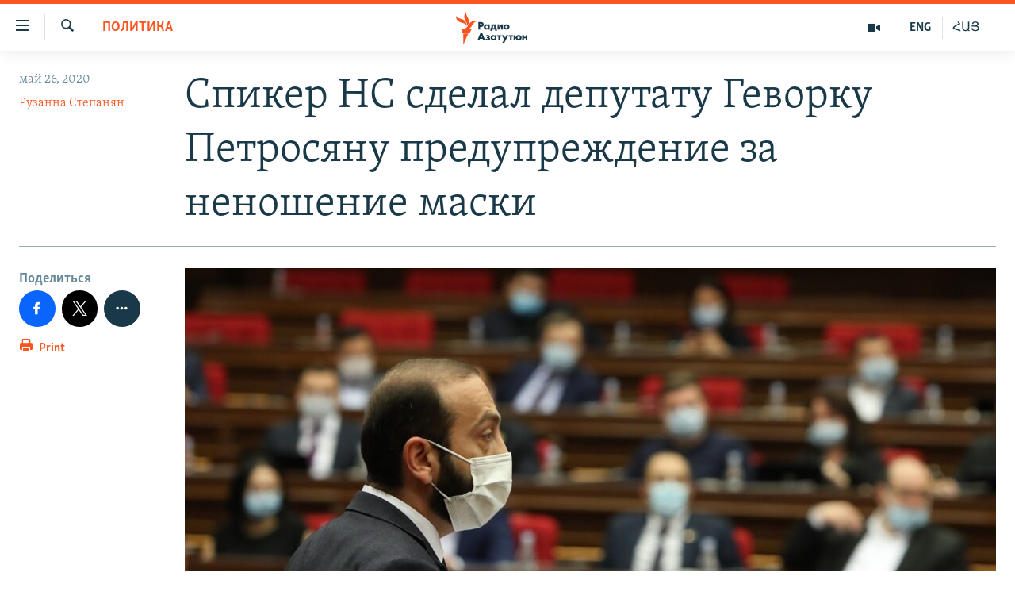

--- FILE ---
content_type: text/html; charset=utf-8
request_url: https://rus.azatutyun.am/a/30635518.html
body_size: 14301
content:

<!DOCTYPE html>
<html lang="ru" dir="ltr" class="no-js">
<head>
        <link rel="stylesheet" href="/Content/responsive/RFE/ru-AM/RFE-ru-AM.css?&amp;av=0.0.0.0&amp;cb=367">
<script src="//tags.azatutyun.am/rferl-pangea/prod/utag.sync.js"></script><script type='text/javascript' src='https://www.youtube.com/iframe_api' async></script>            <link rel="manifest" href="/manifest.json">
    <script type="text/javascript">
        //a general 'js' detection, must be on top level in <head>, due to CSS performance
        document.documentElement.className = "js";
        var cacheBuster = "367";
        var appBaseUrl = "/";
        var imgEnhancerBreakpoints = [0, 144, 256, 408, 650, 1023, 1597];
        var isLoggingEnabled = false;
        var isPreviewPage = false;
        var isLivePreviewPage = false;

        if (!isPreviewPage) {
            window.RFE = window.RFE || {};
            window.RFE.cacheEnabledByParam = window.location.href.indexOf('nocache=1') === -1;

            const url = new URL(window.location.href);
            const params = new URLSearchParams(url.search);

            // Remove the 'nocache' parameter
            params.delete('nocache');

            // Update the URL without the 'nocache' parameter
            url.search = params.toString();
            window.history.replaceState(null, '', url.toString());
        } else {
            window.addEventListener('load', function() {
                const links = window.document.links;
                for (let i = 0; i < links.length; i++) {
                    links[i].href = '#';
                    links[i].target = '_self';
                }
             })
        }

var pwaEnabled = true;        var swCacheDisabled;
    </script>
    <meta charset="utf-8" />

            <title>&#x421;&#x43F;&#x438;&#x43A;&#x435;&#x440; &#x41D;&#x421; &#x441;&#x434;&#x435;&#x43B;&#x430;&#x43B; &#x434;&#x435;&#x43F;&#x443;&#x442;&#x430;&#x442;&#x443; &#x413;&#x435;&#x432;&#x43E;&#x440;&#x43A;&#x443; &#x41F;&#x435;&#x442;&#x440;&#x43E;&#x441;&#x44F;&#x43D;&#x443; &#x43F;&#x440;&#x435;&#x434;&#x443;&#x43F;&#x440;&#x435;&#x436;&#x434;&#x435;&#x43D;&#x438;&#x435; &#x437;&#x430; &#x43D;&#x435;&#x43D;&#x43E;&#x448;&#x435;&#x43D;&#x438;&#x435; &#x43C;&#x430;&#x441;&#x43A;&#x438; </title>
            <meta name="description" content="&#x421;&#x43F;&#x438;&#x43A;&#x435;&#x440; &#x41D;&#x430;&#x446;&#x438;&#x43E;&#x43D;&#x430;&#x43B;&#x44C;&#x43D;&#x43E;&#x433;&#x43E; &#x441;&#x43E;&#x431;&#x440;&#x430;&#x43D;&#x438;&#x44F; &#x410;&#x440;&#x43C;&#x435;&#x43D;&#x438;&#x438; &#x410;&#x440;&#x430;&#x440;&#x430;&#x442; &#x41C;&#x438;&#x440;&#x437;&#x43E;&#x44F;&#x43D; &#x441;&#x435;&#x433;&#x43E;&#x434;&#x43D;&#x44F; &#x43F;&#x440;&#x435;&#x434;&#x443;&#x43F;&#x440;&#x435;&#x434;&#x438;&#x43B;: &#x432;&#x441;&#x435; &#x442;&#x435; &#x434;&#x435;&#x43F;&#x443;&#x442;&#x430;&#x442;&#x44B;, &#x43A;&#x43E;&#x442;&#x43E;&#x440;&#x44B;&#x435; &#x43D;&#x435; &#x431;&#x443;&#x434;&#x443;&#x442; &#x43D;&#x43E;&#x441;&#x438;&#x442;&#x44C; &#x43C;&#x430;&#x441;&#x43A;&#x438; &#x432; &#x437;&#x430;&#x43B;&#x435; &#x437;&#x430;&#x441;&#x435;&#x434;&#x430;&#x43D;&#x438;&#x439; &#x43F;&#x430;&#x440;&#x43B;&#x430;&#x43C;&#x435;&#x43D;&#x442;&#x430;, &#x43F;&#x43E;&#x43B;&#x443;&#x447;&#x430;&#x442; &#x43F;&#x440;&#x435;&#x434;&#x443;&#x43F;&#x440;&#x435;&#x436;&#x434;&#x435;&#x43D;&#x438;&#x435; &#x438; &#x431;&#x443;&#x434;&#x443;&#x442; &#x432;&#x44B;&#x434;&#x432;&#x43E;&#x440;&#x435;&#x43D;&#x44B; &#x438;&#x437; &#x437;&#x430;&#x43B;&#x430;." />
                <meta name="keywords" content="Архив, Политика, парламент, Арарат Мирзоян, маски" />
    <meta name="viewport" content="width=device-width, initial-scale=1.0" />


    <meta http-equiv="X-UA-Compatible" content="IE=edge" />

<meta name="robots" content="max-image-preview:large"><meta property="fb:pages" content="1731694953739871" />

        <link href="https://www.azatutyun.am/a/30635277.html" rel="canonical" />

        <meta name="apple-mobile-web-app-title" content="RFE/RL" />
        <meta name="apple-mobile-web-app-status-bar-style" content="black" />
            <meta name="apple-itunes-app" content="app-id=475986784, app-argument=//30635518.ltr" />
<meta content="&#x421;&#x43F;&#x438;&#x43A;&#x435;&#x440; &#x41D;&#x421; &#x441;&#x434;&#x435;&#x43B;&#x430;&#x43B; &#x434;&#x435;&#x43F;&#x443;&#x442;&#x430;&#x442;&#x443; &#x413;&#x435;&#x432;&#x43E;&#x440;&#x43A;&#x443; &#x41F;&#x435;&#x442;&#x440;&#x43E;&#x441;&#x44F;&#x43D;&#x443; &#x43F;&#x440;&#x435;&#x434;&#x443;&#x43F;&#x440;&#x435;&#x436;&#x434;&#x435;&#x43D;&#x438;&#x435; &#x437;&#x430; &#x43D;&#x435;&#x43D;&#x43E;&#x448;&#x435;&#x43D;&#x438;&#x435; &#x43C;&#x430;&#x441;&#x43A;&#x438; " property="og:title"></meta>
<meta content="&#x421;&#x43F;&#x438;&#x43A;&#x435;&#x440; &#x41D;&#x430;&#x446;&#x438;&#x43E;&#x43D;&#x430;&#x43B;&#x44C;&#x43D;&#x43E;&#x433;&#x43E; &#x441;&#x43E;&#x431;&#x440;&#x430;&#x43D;&#x438;&#x44F; &#x410;&#x440;&#x43C;&#x435;&#x43D;&#x438;&#x438; &#x410;&#x440;&#x430;&#x440;&#x430;&#x442; &#x41C;&#x438;&#x440;&#x437;&#x43E;&#x44F;&#x43D; &#x441;&#x435;&#x433;&#x43E;&#x434;&#x43D;&#x44F; &#x43F;&#x440;&#x435;&#x434;&#x443;&#x43F;&#x440;&#x435;&#x434;&#x438;&#x43B;: &#x432;&#x441;&#x435; &#x442;&#x435; &#x434;&#x435;&#x43F;&#x443;&#x442;&#x430;&#x442;&#x44B;, &#x43A;&#x43E;&#x442;&#x43E;&#x440;&#x44B;&#x435; &#x43D;&#x435; &#x431;&#x443;&#x434;&#x443;&#x442; &#x43D;&#x43E;&#x441;&#x438;&#x442;&#x44C; &#x43C;&#x430;&#x441;&#x43A;&#x438; &#x432; &#x437;&#x430;&#x43B;&#x435; &#x437;&#x430;&#x441;&#x435;&#x434;&#x430;&#x43D;&#x438;&#x439; &#x43F;&#x430;&#x440;&#x43B;&#x430;&#x43C;&#x435;&#x43D;&#x442;&#x430;, &#x43F;&#x43E;&#x43B;&#x443;&#x447;&#x430;&#x442; &#x43F;&#x440;&#x435;&#x434;&#x443;&#x43F;&#x440;&#x435;&#x436;&#x434;&#x435;&#x43D;&#x438;&#x435; &#x438; &#x431;&#x443;&#x434;&#x443;&#x442; &#x432;&#x44B;&#x434;&#x432;&#x43E;&#x440;&#x435;&#x43D;&#x44B; &#x438;&#x437; &#x437;&#x430;&#x43B;&#x430;." property="og:description"></meta>
<meta content="article" property="og:type"></meta>
<meta content="https://rus.azatutyun.am/a/30635518.html" property="og:url"></meta>
<meta content="&#x420;&#x430;&#x434;&#x438;&#x43E; &#x421;&#x432;&#x43E;&#x431;&#x43E;&#x434;&#x430;" property="og:site_name"></meta>
<meta content="https://www.facebook.com/azatutyunru/" property="article:publisher"></meta>
<meta content="https://gdb.rferl.org/123a0011-de04-4cb3-9a77-cc503cfb947e_w1200_h630.jpg" property="og:image"></meta>
<meta content="1200" property="og:image:width"></meta>
<meta content="630" property="og:image:height"></meta>
<meta content="568280086670706" property="fb:app_id"></meta>
<meta content="&#x420;&#x443;&#x437;&#x430;&#x43D;&#x43D;&#x430; &#x421;&#x442;&#x435;&#x43F;&#x430;&#x43D;&#x44F;&#x43D;" name="Author"></meta>
<meta content="summary_large_image" name="twitter:card"></meta>
<meta content="@armenialiberty" name="twitter:site"></meta>
<meta content="https://gdb.rferl.org/123a0011-de04-4cb3-9a77-cc503cfb947e_w1200_h630.jpg" name="twitter:image"></meta>
<meta content="&#x421;&#x43F;&#x438;&#x43A;&#x435;&#x440; &#x41D;&#x421; &#x441;&#x434;&#x435;&#x43B;&#x430;&#x43B; &#x434;&#x435;&#x43F;&#x443;&#x442;&#x430;&#x442;&#x443; &#x413;&#x435;&#x432;&#x43E;&#x440;&#x43A;&#x443; &#x41F;&#x435;&#x442;&#x440;&#x43E;&#x441;&#x44F;&#x43D;&#x443; &#x43F;&#x440;&#x435;&#x434;&#x443;&#x43F;&#x440;&#x435;&#x436;&#x434;&#x435;&#x43D;&#x438;&#x435; &#x437;&#x430; &#x43D;&#x435;&#x43D;&#x43E;&#x448;&#x435;&#x43D;&#x438;&#x435; &#x43C;&#x430;&#x441;&#x43A;&#x438; " name="twitter:title"></meta>
<meta content="&#x421;&#x43F;&#x438;&#x43A;&#x435;&#x440; &#x41D;&#x430;&#x446;&#x438;&#x43E;&#x43D;&#x430;&#x43B;&#x44C;&#x43D;&#x43E;&#x433;&#x43E; &#x441;&#x43E;&#x431;&#x440;&#x430;&#x43D;&#x438;&#x44F; &#x410;&#x440;&#x43C;&#x435;&#x43D;&#x438;&#x438; &#x410;&#x440;&#x430;&#x440;&#x430;&#x442; &#x41C;&#x438;&#x440;&#x437;&#x43E;&#x44F;&#x43D; &#x441;&#x435;&#x433;&#x43E;&#x434;&#x43D;&#x44F; &#x43F;&#x440;&#x435;&#x434;&#x443;&#x43F;&#x440;&#x435;&#x434;&#x438;&#x43B;: &#x432;&#x441;&#x435; &#x442;&#x435; &#x434;&#x435;&#x43F;&#x443;&#x442;&#x430;&#x442;&#x44B;, &#x43A;&#x43E;&#x442;&#x43E;&#x440;&#x44B;&#x435; &#x43D;&#x435; &#x431;&#x443;&#x434;&#x443;&#x442; &#x43D;&#x43E;&#x441;&#x438;&#x442;&#x44C; &#x43C;&#x430;&#x441;&#x43A;&#x438; &#x432; &#x437;&#x430;&#x43B;&#x435; &#x437;&#x430;&#x441;&#x435;&#x434;&#x430;&#x43D;&#x438;&#x439; &#x43F;&#x430;&#x440;&#x43B;&#x430;&#x43C;&#x435;&#x43D;&#x442;&#x430;, &#x43F;&#x43E;&#x43B;&#x443;&#x447;&#x430;&#x442; &#x43F;&#x440;&#x435;&#x434;&#x443;&#x43F;&#x440;&#x435;&#x436;&#x434;&#x435;&#x43D;&#x438;&#x435; &#x438; &#x431;&#x443;&#x434;&#x443;&#x442; &#x432;&#x44B;&#x434;&#x432;&#x43E;&#x440;&#x435;&#x43D;&#x44B; &#x438;&#x437; &#x437;&#x430;&#x43B;&#x430;." name="twitter:description"></meta>
                    <link rel="amphtml" href="https://rus.azatutyun.am/amp/30635518.html" />
<script type="application/ld+json">{"articleSection":"Политика","isAccessibleForFree":true,"headline":"Спикер НС сделал депутату Геворку Петросяну предупреждение за неношение маски ","inLanguage":"ru-AM","keywords":"Архив, Политика, парламент, Арарат Мирзоян, маски","author":{"@type":"Person","url":"https://rus.azatutyun.am/author/рузанна-степанян/t_vm_","description":"","image":{"@type":"ImageObject"},"name":"Рузанна Степанян"},"datePublished":"2020-05-26 13:42:27Z","dateModified":"2020-05-26 14:37:27Z","publisher":{"logo":{"width":512,"height":220,"@type":"ImageObject","url":"https://rus.azatutyun.am/Content/responsive/RFE/ru-AM/img/logo.png"},"@type":"NewsMediaOrganization","url":"https://rus.azatutyun.am","sameAs":["https://www.facebook.com/azatutyunru/","https://twitter.com/azatutyunradio","https://www.youtube.com/azatutyunradio","https://www.instagram.com/azatutyuntv/"],"name":"Радио Азатутюн","alternateName":""},"@context":"https://schema.org","@type":"NewsArticle","mainEntityOfPage":"https://rus.azatutyun.am/a/30635518.html","url":"https://rus.azatutyun.am/a/30635518.html","description":"Спикер Национального собрания Армении Арарат Мирзоян сегодня предупредил: все те депутаты, которые не будут носить маски в зале заседаний парламента, получат предупреждение и будут выдворены из зала.","image":{"width":1080,"height":608,"@type":"ImageObject","url":"https://gdb.rferl.org/123a0011-de04-4cb3-9a77-cc503cfb947e_w1080_h608.jpg"},"name":"Спикер НС сделал депутату Геворку Петросяну предупреждение за неношение маски "}</script>
    <script src="/Scripts/responsive/infographics.bundle.min.js?&amp;av=0.0.0.0&amp;cb=367"></script>
        <script src="/Scripts/responsive/dollardom.min.js?&amp;av=0.0.0.0&amp;cb=367"></script>
        <script src="/Scripts/responsive/modules/commons.js?&amp;av=0.0.0.0&amp;cb=367"></script>
        <script src="/Scripts/responsive/modules/app_code.js?&amp;av=0.0.0.0&amp;cb=367"></script>

        <link rel="icon" type="image/svg+xml" href="/Content/responsive/RFE/img/webApp/favicon.svg" />
        <link rel="alternate icon" href="/Content/responsive/RFE/img/webApp/favicon.ico" />
            <link rel="mask-icon" color="#ea6903" href="/Content/responsive/RFE/img/webApp/favicon_safari.svg" />
        <link rel="apple-touch-icon" sizes="152x152" href="/Content/responsive/RFE/img/webApp/ico-152x152.png" />
        <link rel="apple-touch-icon" sizes="144x144" href="/Content/responsive/RFE/img/webApp/ico-144x144.png" />
        <link rel="apple-touch-icon" sizes="114x114" href="/Content/responsive/RFE/img/webApp/ico-114x114.png" />
        <link rel="apple-touch-icon" sizes="72x72" href="/Content/responsive/RFE/img/webApp/ico-72x72.png" />
        <link rel="apple-touch-icon-precomposed" href="/Content/responsive/RFE/img/webApp/ico-57x57.png" />
        <link rel="icon" sizes="192x192" href="/Content/responsive/RFE/img/webApp/ico-192x192.png" />
        <link rel="icon" sizes="128x128" href="/Content/responsive/RFE/img/webApp/ico-128x128.png" />
        <meta name="msapplication-TileColor" content="#ffffff" />
        <meta name="msapplication-TileImage" content="/Content/responsive/RFE/img/webApp/ico-144x144.png" />
                <link rel="preload" href="/Content/responsive/fonts/Skolar-Lt_Cyrl_v2.4.woff" type="font/woff" as="font" crossorigin="anonymous" />
    <link rel="alternate" type="application/rss+xml" title="RFE/RL - Top Stories [RSS]" href="/api/" />
    <link rel="sitemap" type="application/rss+xml" href="/sitemap.xml" />
    
    




                    <script>var w=window;if(w.performance||w.mozPerformance||w.msPerformance||w.webkitPerformance){var d=document;AKSB=w.AKSB||{},AKSB.q=AKSB.q||[],AKSB.mark=AKSB.mark||function(e,_){AKSB.q.push(["mark",e,_||(new Date).getTime()])},AKSB.measure=AKSB.measure||function(e,_,t){AKSB.q.push(["measure",e,_,t||(new Date).getTime()])},AKSB.done=AKSB.done||function(e){AKSB.q.push(["done",e])},AKSB.mark("firstbyte",(new Date).getTime()),AKSB.prof={custid:"67719",ustr:"",originlat:"0",clientrtt:"9",ghostip:"104.119.188.70",ipv6:false,pct:"10",clientip:"18.222.150.165",requestid:"c46b64a",region:"35414",protocol:"h2",blver:14,akM:"dsca",akN:"ae",akTT:"O",akTX:"1",akTI:"c46b64a",ai:"211610",ra:"false",pmgn:"",pmgi:"",pmp:"",qc:""},function(e){var _=d.createElement("script");_.async="async",_.src=e;var t=d.getElementsByTagName("script"),t=t[t.length-1];t.parentNode.insertBefore(_,t)}(("https:"===d.location.protocol?"https:":"http:")+"//ds-aksb-a.akamaihd.net/aksb.min.js")}</script>
                    </head>
<body class=" nav-no-loaded cc_theme pg-article print-lay-article js-category-to-nav nojs-images ">
<noscript><iframe src="https://www.googletagmanager.com/ns.html?id=GTM-WXZBPZ" height="0" width="0" style="display:none;visibility:hidden"></iframe></noscript>        <script type="text/javascript" data-cookiecategory="analytics">
            window.dataLayer = window.dataLayer || [];window.dataLayer.push({ event: 'page_meta_ready',url:"https://rus.azatutyun.am/a/30635518.html",property_id:"429",article_uid:"30635518",page_title:"Спикер НС сделал депутату Геворку Петросяну предупреждение за неношение маски ",page_type:"article",content_type:"article",subcontent_type:"article",last_modified:"2020-05-26 14:37:27Z",pub_datetime:"2020-05-26 13:42:27Z",pub_year:"2020",pub_month:"05",pub_day:"26",pub_hour:"13",pub_weekday:"Tuesday",section:"политика",english_section:"politics",byline:"Рузанна Степанян",categories:"armenian_default_zone,politics",tags:"парламент;арарат мирзоян;маски",domain:"rus.azatutyun.am",language:"Russian",language_service:"RFERL Armenian",platform:"web",copied:"yes",copied_article:"30635277|16|Armenian|2020-05-26",copied_title:"ԱԺ նախագահը դիմակ չկրելու համար նախազգուշացրեց Գևորգ Պետրոսյանին, խոստացավ չկրողներին հեռացնել դահլիճից",runs_js:"Yes",cms_release:"8.43.0.0.367",enviro_type:"prod",slug:""});
            if (top.location === self.location) { //if not inside of an IFrame
                 var renderGtm = "true";
                 if (renderGtm === "true") {
            (function(w,d,s,l,i){w[l]=w[l]||[];w[l].push({'gtm.start':new Date().getTime(),event:'gtm.js'});var f=d.getElementsByTagName(s)[0],j=d.createElement(s),dl=l!='dataLayer'?'&l='+l:'';j.async=true;j.src='//www.googletagmanager.com/gtm.js?id='+i+dl;f.parentNode.insertBefore(j,f);})(window,document,'script','dataLayer','GTM-WXZBPZ');
                 }
            }
        </script>
        <!--Analytics tag js version start-->
            <script type="text/javascript" data-cookiecategory="analytics">
                var utag_data={entity:"RFE",cms_release:"8.43.0.0.367",language:"Russian",language_service:"RFERL Armenian",short_language_service:"ARM",property_id:"429",platform:"web",platform_short:"W",runs_js:"Yes",page_title:"Спикер НС сделал депутату Геворку Петросяну предупреждение за неношение маски ",page_type:"article",page_name:"Спикер НС сделал депутату Геворку Петросяну предупреждение за неношение маски ",content_type:"article",subcontent_type:"article",enviro_type:"prod",url:"https://rus.azatutyun.am/a/30635518.html",domain:"rus.azatutyun.am",pub_year:"2020",pub_month:"05",pub_day:"26",pub_hour:"13",pub_weekday:"Tuesday",copied:"yes",copied_article:"30635277|16|Armenian|2020-05-26",copied_title:"ԱԺ նախագահը դիմակ չկրելու համար նախազգուշացրեց Գևորգ Պետրոսյանին, խոստացավ չկրողներին հեռացնել դահլիճից",byline:"Рузанна Степанян",categories:"armenian_default_zone,politics",tags:"парламент;арарат мирзоян;маски",slug:"",section:"политика",english_section:"politics",article_uid:"30635518"};
if(typeof(TealiumTagFrom)==='function' && typeof(TealiumTagSearchKeyword)==='function') {
var utag_from=TealiumTagFrom();var utag_searchKeyword=TealiumTagSearchKeyword();
if(utag_searchKeyword!=null && utag_searchKeyword!=='' && utag_data["search_keyword"]==null) utag_data["search_keyword"]=utag_searchKeyword;if(utag_from!=null && utag_from!=='') utag_data["from"]=TealiumTagFrom();}
                if(window.top!== window.self&&utag_data.page_type==="snippet"){utag_data.page_type = 'iframe';}
                try{if(window.top!==window.self&&window.self.location.hostname===window.top.location.hostname){utag_data.platform = 'self-embed';utag_data.platform_short = 'se';}}catch(e){if(window.top!==window.self&&window.self.location.search.includes("platformType=self-embed")){utag_data.platform = 'cross-promo';utag_data.platform_short = 'cp';}}
                (function(a,b,c,d){    a="https://tags.azatutyun.am/rferl-pangea/prod/utag.js";    b=document;c="script";d=b.createElement(c);d.src=a;d.type="text/java"+c;d.async=true;    a=b.getElementsByTagName(c)[0];a.parentNode.insertBefore(d,a);    })();
            </script>
        <!--Analytics tag js version end-->
<!-- Analytics tag management NoScript -->
<noscript>
<img style="position: absolute; border: none;" src="https://ssc.azatutyun.am/b/ss/bbgprod,bbgentityrferl/1/G.4--NS/1801636240?pageName=rfe%3aarm%3aw%3aarticle%3a%d0%a1%d0%bf%d0%b8%d0%ba%d0%b5%d1%80%20%d0%9d%d0%a1%20%d1%81%d0%b4%d0%b5%d0%bb%d0%b0%d0%bb%20%d0%b4%d0%b5%d0%bf%d1%83%d1%82%d0%b0%d1%82%d1%83%20%d0%93%d0%b5%d0%b2%d0%be%d1%80%d0%ba%d1%83%20%d0%9f%d0%b5%d1%82%d1%80%d0%be%d1%81%d1%8f%d0%bd%d1%83%20%d0%bf%d1%80%d0%b5%d0%b4%d1%83%d0%bf%d1%80%d0%b5%d0%b6%d0%b4%d0%b5%d0%bd%d0%b8%d0%b5%20%d0%b7%d0%b0%20%d0%bd%d0%b5%d0%bd%d0%be%d1%88%d0%b5%d0%bd%d0%b8%d0%b5%20%d0%bc%d0%b0%d1%81%d0%ba%d0%b8%20&amp;c6=%d0%a1%d0%bf%d0%b8%d0%ba%d0%b5%d1%80%20%d0%9d%d0%a1%20%d1%81%d0%b4%d0%b5%d0%bb%d0%b0%d0%bb%20%d0%b4%d0%b5%d0%bf%d1%83%d1%82%d0%b0%d1%82%d1%83%20%d0%93%d0%b5%d0%b2%d0%be%d1%80%d0%ba%d1%83%20%d0%9f%d0%b5%d1%82%d1%80%d0%be%d1%81%d1%8f%d0%bd%d1%83%20%d0%bf%d1%80%d0%b5%d0%b4%d1%83%d0%bf%d1%80%d0%b5%d0%b6%d0%b4%d0%b5%d0%bd%d0%b8%d0%b5%20%d0%b7%d0%b0%20%d0%bd%d0%b5%d0%bd%d0%be%d1%88%d0%b5%d0%bd%d0%b8%d0%b5%20%d0%bc%d0%b0%d1%81%d0%ba%d0%b8%20&amp;v36=8.43.0.0.367&amp;v6=D=c6&amp;g=https%3a%2f%2frus.azatutyun.am%2fa%2f30635518.html&amp;c1=D=g&amp;v1=D=g&amp;events=event1,event52&amp;c16=rferl%20armenian&amp;v16=D=c16&amp;c5=politics&amp;v5=D=c5&amp;ch=%d0%9f%d0%be%d0%bb%d0%b8%d1%82%d0%b8%d0%ba%d0%b0&amp;c15=russian&amp;v15=D=c15&amp;c4=article&amp;v4=D=c4&amp;c14=30635518&amp;v14=D=c14&amp;v20=no&amp;c17=web&amp;v17=D=c17&amp;mcorgid=518abc7455e462b97f000101%40adobeorg&amp;server=rus.azatutyun.am&amp;pageType=D=c4&amp;ns=bbg&amp;v29=D=server&amp;v25=rfe&amp;v30=429&amp;v105=D=User-Agent " alt="analytics" width="1" height="1" /></noscript>
<!-- End of Analytics tag management NoScript -->


        <!--*** Accessibility links - For ScreenReaders only ***-->
        <section>
            <div class="sr-only">
                <h2>&#x421;&#x441;&#x44B;&#x43B;&#x43A;&#x438; &#x434;&#x43E;&#x441;&#x442;&#x443;&#x43F;&#x430;</h2>
                <ul>
                    <li><a href="#content" data-disable-smooth-scroll="1">&#x41F;&#x435;&#x440;&#x435;&#x439;&#x442;&#x438; &#x43A; &#x43E;&#x441;&#x43D;&#x43E;&#x432;&#x43D;&#x43E;&#x43C;&#x443; &#x441;&#x43E;&#x434;&#x435;&#x440;&#x436;&#x430;&#x43D;&#x438;&#x44E;</a></li>
                    <li><a href="#navigation" data-disable-smooth-scroll="1">&#x41F;&#x435;&#x440;&#x435;&#x439;&#x442;&#x438; &#x43A; &#x43E;&#x441;&#x43D;&#x43E;&#x432;&#x43D;&#x43E;&#x439; &#x43D;&#x430;&#x432;&#x438;&#x433;&#x430;&#x446;&#x438;&#x438;</a></li>
                    <li><a href="#txtHeaderSearch" data-disable-smooth-scroll="1">&#x41F;&#x435;&#x440;&#x435;&#x439;&#x442;&#x438; &#x43A; &#x43F;&#x43E;&#x438;&#x441;&#x43A;&#x443;</a></li>
                </ul>
            </div>
        </section>
    




<div dir="ltr">
    <div id="page">
            <aside>

<div class="c-lightbox overlay-modal">
    <div class="c-lightbox__intro">
        <h2 class="c-lightbox__intro-title"></h2>
        <button class="btn btn--rounded c-lightbox__btn c-lightbox__intro-next" title="&#x421;&#x43B;&#x435;&#x434;&#x443;&#x44E;&#x449;&#x438;&#x439;">
            <span class="ico ico--rounded ico-chevron-forward"></span>
            <span class="sr-only">&#x421;&#x43B;&#x435;&#x434;&#x443;&#x44E;&#x449;&#x438;&#x439;</span>
        </button>
    </div>
    <div class="c-lightbox__nav">
        <button class="btn btn--rounded c-lightbox__btn c-lightbox__btn--close" title="&#x417;&#x430;&#x43A;&#x440;&#x44B;&#x442;&#x44C;">
            <span class="ico ico--rounded ico-close"></span>
            <span class="sr-only">&#x417;&#x430;&#x43A;&#x440;&#x44B;&#x442;&#x44C;</span>
        </button>
        <button class="btn btn--rounded c-lightbox__btn c-lightbox__btn--prev" title="&#x41F;&#x440;&#x435;&#x434;&#x44B;&#x434;&#x443;&#x449;&#x438;&#x439;">
            <span class="ico ico--rounded ico-chevron-backward"></span>
            <span class="sr-only">&#x41F;&#x440;&#x435;&#x434;&#x44B;&#x434;&#x443;&#x449;&#x438;&#x439;</span>
        </button>
        <button class="btn btn--rounded c-lightbox__btn c-lightbox__btn--next" title="&#x421;&#x43B;&#x435;&#x434;&#x443;&#x44E;&#x449;&#x438;&#x439;">
            <span class="ico ico--rounded ico-chevron-forward"></span>
            <span class="sr-only">&#x421;&#x43B;&#x435;&#x434;&#x443;&#x44E;&#x449;&#x438;&#x439;</span>
        </button>
    </div>
    <div class="c-lightbox__content-wrap">
        <figure class="c-lightbox__content">
            <span class="c-spinner c-spinner--lightbox">
                <img src="/Content/responsive/img/player-spinner.png"
                     alt="please wait"
                     title="please wait" />
            </span>
            <div class="c-lightbox__img">
                <div class="thumb">
                    <img src="" alt="" />
                </div>
            </div>
            <figcaption>
                <div class="c-lightbox__info c-lightbox__info--foot">
                    <span class="c-lightbox__counter"></span>
                    <span class="caption c-lightbox__caption"></span>
                </div>
            </figcaption>
        </figure>
    </div>
    <div class="hidden">
        <div class="content-advisory__box content-advisory__box--lightbox">
            <span class="content-advisory__box-text">This image contains sensitive content which some people may find offensive or disturbing.</span>
            <button class="btn btn--transparent content-advisory__box-btn m-t-md" value="text" type="button">
                <span class="btn__text">
                    Click to reveal
                </span>
            </button>
        </div>
    </div>
</div>

<div class="print-dialogue">
    <div class="container">
        <h3 class="print-dialogue__title section-head">Print Options:</h3>
        <div class="print-dialogue__opts">
            <ul class="print-dialogue__opt-group">
                <li class="form__group form__group--checkbox">
                    <input class="form__check " id="checkboxImages" name="checkboxImages" type="checkbox" checked="checked" />
                    <label for="checkboxImages" class="form__label m-t-md">Images</label>
                </li>
                <li class="form__group form__group--checkbox">
                    <input class="form__check " id="checkboxMultimedia" name="checkboxMultimedia" type="checkbox" checked="checked" />
                    <label for="checkboxMultimedia" class="form__label m-t-md">Multimedia</label>
                </li>
            </ul>
            <ul class="print-dialogue__opt-group">
                <li class="form__group form__group--checkbox">
                    <input class="form__check " id="checkboxEmbedded" name="checkboxEmbedded" type="checkbox" checked="checked" />
                    <label for="checkboxEmbedded" class="form__label m-t-md">Embedded Content</label>
                </li>
                <li class="hidden">
                    <input class="form__check " id="checkboxComments" name="checkboxComments" type="checkbox" />
                    <label for="checkboxComments" class="form__label m-t-md"> Comments</label>
                </li>
            </ul>
        </div>
        <div class="print-dialogue__buttons">
            <button class="btn  btn--secondary close-button" type="button" title="&#x41E;&#x442;&#x43C;&#x435;&#x43D;&#x438;&#x442;&#x44C;">
                <span class="btn__text ">&#x41E;&#x442;&#x43C;&#x435;&#x43D;&#x438;&#x442;&#x44C;</span>
            </button>
            <button class="btn  btn-cust-print m-l-sm" type="button" title="Print">
                <span class="btn__text ">Print</span>
            </button>
        </div>
    </div>
</div>                
<div class="ctc-message pos-fix">
    <div class="ctc-message__inner">Link has been copied to clipboard</div>
</div>
            </aside>

<div class="hdr-20 hdr-20--big">
    <div class="hdr-20__inner">
        <div class="hdr-20__max pos-rel">
            <div class="hdr-20__side hdr-20__side--primary d-flex">
                <label data-for="main-menu-ctrl" data-switcher-trigger="true" data-switch-target="main-menu-ctrl" class="burger hdr-trigger pos-rel trans-trigger" data-trans-evt="click" data-trans-id="menu">
                    <span class="ico ico-close hdr-trigger__ico hdr-trigger__ico--close burger__ico burger__ico--close"></span>
                    <span class="ico ico-menu hdr-trigger__ico hdr-trigger__ico--open burger__ico burger__ico--open"></span>
                </label>
                <div class="menu-pnl pos-fix trans-target" data-switch-target="main-menu-ctrl" data-trans-id="menu">
                    <div class="menu-pnl__inner">
                        <nav class="main-nav menu-pnl__item menu-pnl__item--first">
                            <ul class="main-nav__list accordeon" data-analytics-tales="false" data-promo-name="link" data-location-name="nav,secnav">
                                

        <li class="main-nav__item">
            <a class="main-nav__item-name main-nav__item-name--link" href="/p/2842.html" title="&#x413;&#x43B;&#x430;&#x432;&#x43D;&#x430;&#x44F;" data-item-name="mobilehomeru" >&#x413;&#x43B;&#x430;&#x432;&#x43D;&#x430;&#x44F;</a>
        </li>

        <li class="main-nav__item">
            <a class="main-nav__item-name main-nav__item-name--link" href="/z/3282" title="&#x41D;&#x43E;&#x432;&#x43E;&#x441;&#x442;&#x438;" data-item-name="New" >&#x41D;&#x43E;&#x432;&#x43E;&#x441;&#x442;&#x438;</a>
        </li>

        <li class="main-nav__item">
            <a class="main-nav__item-name main-nav__item-name--link" href="/z/3284" title="&#x41F;&#x43E;&#x43B;&#x438;&#x442;&#x438;&#x43A;&#x430;" data-item-name="Politics" >&#x41F;&#x43E;&#x43B;&#x438;&#x442;&#x438;&#x43A;&#x430;</a>
        </li>

        <li class="main-nav__item">
            <a class="main-nav__item-name main-nav__item-name--link" href="/z/3285" title="&#x41E;&#x431;&#x449;&#x435;&#x441;&#x442;&#x432;&#x43E;" data-item-name="Society" >&#x41E;&#x431;&#x449;&#x435;&#x441;&#x442;&#x432;&#x43E;</a>
        </li>

        <li class="main-nav__item">
            <a class="main-nav__item-name main-nav__item-name--link" href="/z/3286" title="&#x42D;&#x43A;&#x43E;&#x43D;&#x43E;&#x43C;&#x438;&#x43A;&#x430;" data-item-name="Economy" >&#x42D;&#x43A;&#x43E;&#x43D;&#x43E;&#x43C;&#x438;&#x43A;&#x430;</a>
        </li>

        <li class="main-nav__item">
            <a class="main-nav__item-name main-nav__item-name--link" href="/z/3288" title="&#x420;&#x435;&#x433;&#x438;&#x43E;&#x43D;" data-item-name="region" >&#x420;&#x435;&#x433;&#x438;&#x43E;&#x43D;</a>
        </li>

        <li class="main-nav__item">
            <a class="main-nav__item-name main-nav__item-name--link" href="/&#x43D;&#x430;&#x433;&#x43E;&#x440;&#x43D;&#x44B;&#x439;-&#x43A;&#x430;&#x440;&#x430;&#x431;&#x430;&#x445;" title="&#x41D;&#x430;&#x433;&#x43E;&#x440;&#x43D;&#x44B;&#x439; &#x41A;&#x430;&#x440;&#x430;&#x431;&#x430;&#x445;" data-item-name="karabakh" >&#x41D;&#x430;&#x433;&#x43E;&#x440;&#x43D;&#x44B;&#x439; &#x41A;&#x430;&#x440;&#x430;&#x431;&#x430;&#x445;</a>
        </li>

        <li class="main-nav__item">
            <a class="main-nav__item-name main-nav__item-name--link" href="/z/3287" title="&#x41A;&#x443;&#x43B;&#x44C;&#x442;&#x443;&#x440;&#x430;" data-item-name="culture" >&#x41A;&#x443;&#x43B;&#x44C;&#x442;&#x443;&#x440;&#x430;</a>
        </li>

        <li class="main-nav__item">
            <a class="main-nav__item-name main-nav__item-name--link" href="/z/15479" title="&#x421;&#x43F;&#x43E;&#x440;&#x442;" data-item-name="sports" >&#x421;&#x43F;&#x43E;&#x440;&#x442;</a>
        </li>

        <li class="main-nav__item">
            <a class="main-nav__item-name main-nav__item-name--link" href="/z/730" title="&#x410;&#x440;&#x445;&#x438;&#x432;" data-item-name="Armenian_Default_Zone" >&#x410;&#x440;&#x445;&#x438;&#x432;</a>
        </li>



                            </ul>
                        </nav>
                        

<div class="menu-pnl__item">
        <a href="https://www.azatutyun.am" class="menu-pnl__item-link" alt="&#x540;&#x561;&#x575;&#x565;&#x580;&#x565;&#x576;">&#x540;&#x561;&#x575;&#x565;&#x580;&#x565;&#x576;</a>
        <a href="https://www.azatutyun.am/p/3171.html" class="menu-pnl__item-link" alt="English">English</a>
        <a href="https://rus.azatutyun.am" class="menu-pnl__item-link" alt="&#x420;&#x443;&#x441;&#x441;&#x43A;&#x438;&#x439;">&#x420;&#x443;&#x441;&#x441;&#x43A;&#x438;&#x439;</a>
</div>


                        
                            <div class="menu-pnl__item">
                                <a href="/navigation/allsites" class="menu-pnl__item-link">
                                    <span class="ico ico-languages "></span>
                                    &#x412;&#x441;&#x435; &#x441;&#x430;&#x439;&#x442;&#x44B; &#x420;&#x430;&#x434;&#x438;&#x43E; &#x410;&#x437;&#x430;&#x442;&#x443;&#x442;&#x44E;&#x43D;
                                </a>
                            </div>
                    </div>
                </div>
                <label data-for="top-search-ctrl" data-switcher-trigger="true" data-switch-target="top-search-ctrl" class="top-srch-trigger hdr-trigger">
                    <span class="ico ico-close hdr-trigger__ico hdr-trigger__ico--close top-srch-trigger__ico top-srch-trigger__ico--close"></span>
                    <span class="ico ico-search hdr-trigger__ico hdr-trigger__ico--open top-srch-trigger__ico top-srch-trigger__ico--open"></span>
                </label>
                <div class="srch-top srch-top--in-header" data-switch-target="top-search-ctrl">
                    <div class="container">
                        
<form action="/s" class="srch-top__form srch-top__form--in-header" id="form-topSearchHeader" method="get" role="search">    <label for="txtHeaderSearch" class="sr-only">&#x41F;&#x43E;&#x438;&#x441;&#x43A;</label>
    <input type="text" id="txtHeaderSearch" name="k" placeholder="&#x41F;&#x43E;&#x438;&#x441;&#x43A;" accesskey="s" value="" class="srch-top__input analyticstag-event" onkeydown="if (event.keyCode === 13) { FireAnalyticsTagEventOnSearch('search', $dom.get('#txtHeaderSearch')[0].value) }" />
    <button title="&#x41F;&#x43E;&#x438;&#x441;&#x43A;" type="submit" class="btn btn--top-srch analyticstag-event" onclick="FireAnalyticsTagEventOnSearch('search', $dom.get('#txtHeaderSearch')[0].value) ">
        <span class="ico ico-search"></span>
    </button>
</form>
                    </div>
                </div>
                <a href="/" class="main-logo-link">
                    <img src="/Content/responsive/RFE/ru-AM/img/logo-compact.svg" class="main-logo main-logo--comp" alt="site logo">
                        <img src="/Content/responsive/RFE/ru-AM/img/logo.svg" class="main-logo main-logo--big" alt="site logo">
                </a>
            </div>
            <div class="hdr-20__side hdr-20__side--secondary d-flex">
                

    <a href="https://www.azatutyun.am" title="&#x540;&#x531;&#x545;" class="hdr-20__secondary-item hdr-20__secondary-item--lang" data-item-name="satellite">
        
&#x540;&#x531;&#x545;
    </a>

    <a href="https://www.azatutyun.am/en" title="ENG" class="hdr-20__secondary-item hdr-20__secondary-item--lang" data-item-name="satellite">
        
ENG
    </a>

    <a href="/z/3292" title="&#x412;&#x438;&#x434;&#x435;&#x43E;" class="hdr-20__secondary-item" data-item-name="video">
        
    <span class="ico ico-video hdr-20__secondary-icon"></span>

    </a>

    <a href="/s" title="&#x41F;&#x43E;&#x438;&#x441;&#x43A;" class="hdr-20__secondary-item hdr-20__secondary-item--search" data-item-name="search">
        
    <span class="ico ico-search hdr-20__secondary-icon hdr-20__secondary-icon--search"></span>

    </a>



                
                <div class="srch-bottom">
                    
<form action="/s" class="srch-bottom__form d-flex" id="form-bottomSearch" method="get" role="search">    <label for="txtSearch" class="sr-only">&#x41F;&#x43E;&#x438;&#x441;&#x43A;</label>
    <input type="search" id="txtSearch" name="k" placeholder="&#x41F;&#x43E;&#x438;&#x441;&#x43A;" accesskey="s" value="" class="srch-bottom__input analyticstag-event" onkeydown="if (event.keyCode === 13) { FireAnalyticsTagEventOnSearch('search', $dom.get('#txtSearch')[0].value) }" />
    <button title="&#x41F;&#x43E;&#x438;&#x441;&#x43A;" type="submit" class="btn btn--bottom-srch analyticstag-event" onclick="FireAnalyticsTagEventOnSearch('search', $dom.get('#txtSearch')[0].value) ">
        <span class="ico ico-search"></span>
    </button>
</form>
                </div>
            </div>
            <img src="/Content/responsive/RFE/ru-AM/img/logo-print.gif" class="logo-print" alt="site logo">
            <img src="/Content/responsive/RFE/ru-AM/img/logo-print_color.png" class="logo-print logo-print--color" alt="site logo">
        </div>
    </div>
</div>
    <script>
        if (document.body.className.indexOf('pg-home') > -1) {
            var nav2In = document.querySelector('.hdr-20__inner');
            var nav2Sec = document.querySelector('.hdr-20__side--secondary');
            var secStyle = window.getComputedStyle(nav2Sec);
            if (nav2In && window.pageYOffset < 150 && secStyle['position'] !== 'fixed') {
                nav2In.classList.add('hdr-20__inner--big')
            }
        }
    </script>



<div class="c-hlights c-hlights--breaking c-hlights--no-item" data-hlight-display="mobile,desktop">
    <div class="c-hlights__wrap container p-0">
        <div class="c-hlights__nav">
            <a role="button" href="#" title="&#x41F;&#x440;&#x435;&#x434;&#x44B;&#x434;&#x443;&#x449;&#x438;&#x439;">
                <span class="ico ico-chevron-backward m-0"></span>
                <span class="sr-only">&#x41F;&#x440;&#x435;&#x434;&#x44B;&#x434;&#x443;&#x449;&#x438;&#x439;</span>
            </a>
            <a role="button" href="#" title="&#x421;&#x43B;&#x435;&#x434;&#x443;&#x44E;&#x449;&#x438;&#x439;">
                <span class="ico ico-chevron-forward m-0"></span>
                <span class="sr-only">&#x421;&#x43B;&#x435;&#x434;&#x443;&#x44E;&#x449;&#x438;&#x439;</span>
            </a>
        </div>
        <span class="c-hlights__label">
            <span class="">Breaking News</span>
            <span class="switcher-trigger">
                <label data-for="more-less-1" data-switcher-trigger="true" class="switcher-trigger__label switcher-trigger__label--more p-b-0" title="&#x41F;&#x43E;&#x43A;&#x430;&#x437;&#x430;&#x442;&#x44C; &#x431;&#x43E;&#x43B;&#x44C;&#x448;&#x435;">
                    <span class="ico ico-chevron-down"></span>
                </label>
                <label data-for="more-less-1" data-switcher-trigger="true" class="switcher-trigger__label switcher-trigger__label--less p-b-0" title="Show less">
                    <span class="ico ico-chevron-up"></span>
                </label>
            </span>
        </span>
        <ul class="c-hlights__items switcher-target" data-switch-target="more-less-1">
            
        </ul>
    </div>
</div>


        <div id="content">
            

    <main class="container">

    <div class="hdr-container">
        <div class="row">
            <div class="col-category col-xs-12 col-md-2 pull-left">


<div class="category js-category">
<a class="" href="/z/3284">&#x41F;&#x43E;&#x43B;&#x438;&#x442;&#x438;&#x43A;&#x430;</a></div></div>
<div class="col-title col-xs-12 col-md-10 pull-right">

    <h1 class="title pg-title">
        &#x421;&#x43F;&#x438;&#x43A;&#x435;&#x440; &#x41D;&#x421; &#x441;&#x434;&#x435;&#x43B;&#x430;&#x43B; &#x434;&#x435;&#x43F;&#x443;&#x442;&#x430;&#x442;&#x443; &#x413;&#x435;&#x432;&#x43E;&#x440;&#x43A;&#x443; &#x41F;&#x435;&#x442;&#x440;&#x43E;&#x441;&#x44F;&#x43D;&#x443; &#x43F;&#x440;&#x435;&#x434;&#x443;&#x43F;&#x440;&#x435;&#x436;&#x434;&#x435;&#x43D;&#x438;&#x435; &#x437;&#x430; &#x43D;&#x435;&#x43D;&#x43E;&#x448;&#x435;&#x43D;&#x438;&#x435; &#x43C;&#x430;&#x441;&#x43A;&#x438; 
    </h1>
</div>
<div class="col-publishing-details col-xs-12 col-sm-12 col-md-2 pull-left">

<div class="publishing-details ">
        <div class="published">
            <span class="date" >
                    <time pubdate="pubdate" datetime="2020-05-26T17:42:27&#x2B;04:00">
                        &#x43C;&#x430;&#x439; 26, 2020
                    </time>
            </span>
        </div>
            <div class="links">
                <ul class="links__list links__list--column">
                        <li class="links__item">
            <a class="links__item-link" href="/author/&#x440;&#x443;&#x437;&#x430;&#x43D;&#x43D;&#x430;-&#x441;&#x442;&#x435;&#x43F;&#x430;&#x43D;&#x44F;&#x43D;/t_vm_"  title="&#x420;&#x443;&#x437;&#x430;&#x43D;&#x43D;&#x430; &#x421;&#x442;&#x435;&#x43F;&#x430;&#x43D;&#x44F;&#x43D;">&#x420;&#x443;&#x437;&#x430;&#x43D;&#x43D;&#x430; &#x421;&#x442;&#x435;&#x43F;&#x430;&#x43D;&#x44F;&#x43D;</a>                        </li>
                </ul>
            </div>
</div>

</div>
<div class="col-lg-12 separator">

<div class="separator">
    <hr class="title-line" />
</div></div>
<div class="col-multimedia col-xs-12 col-md-10 pull-right">

<div class="cover-media">
    <figure class="media-image js-media-expand">
        <div class="img-wrap">
            <div class="thumb thumb16_9">

            <img src="https://gdb.rferl.org/123a0011-de04-4cb3-9a77-cc503cfb947e_w250_r1_s.jpg" alt="&#x41F;&#x440;&#x435;&#x434;&#x441;&#x435;&#x434;&#x430;&#x442;&#x435;&#x43B;&#x44C; &#x41D;&#x430;&#x446;&#x438;&#x43E;&#x43D;&#x430;&#x43B;&#x44C;&#x43D;&#x43E;&#x433;&#x43E; &#x441;&#x43E;&#x431;&#x440;&#x430;&#x43D;&#x438;&#x44F; &#x410;&#x440;&#x43C;&#x435;&#x43D;&#x438;&#x438; &#x410;&#x440;&#x430;&#x440;&#x430;&#x442; &#x41C;&#x438;&#x440;&#x437;&#x43E;&#x44F;&#x43D;, 26 &#x43C;&#x430;&#x44F; 2020 &#x433;." />
                                </div>
        </div>
            <figcaption>
                <span class="caption">&#x41F;&#x440;&#x435;&#x434;&#x441;&#x435;&#x434;&#x430;&#x442;&#x435;&#x43B;&#x44C; &#x41D;&#x430;&#x446;&#x438;&#x43E;&#x43D;&#x430;&#x43B;&#x44C;&#x43D;&#x43E;&#x433;&#x43E; &#x441;&#x43E;&#x431;&#x440;&#x430;&#x43D;&#x438;&#x44F; &#x410;&#x440;&#x43C;&#x435;&#x43D;&#x438;&#x438; &#x410;&#x440;&#x430;&#x440;&#x430;&#x442; &#x41C;&#x438;&#x440;&#x437;&#x43E;&#x44F;&#x43D;, 26 &#x43C;&#x430;&#x44F; 2020 &#x433;.</span>
            </figcaption>
    </figure>
</div>

</div>
<div class="col-xs-12 col-md-2 pull-left article-share pos-rel">

    <div class="share--box">
                <aside class="share flex-column js-share--apply-sticky js-share--expandable js-share--horizontal" >
                        <span class="label label--share">&#x41F;&#x43E;&#x434;&#x435;&#x43B;&#x438;&#x442;&#x44C;&#x441;&#x44F;</span>
            <ul class="share__list">
                    <li class="share__item">
        <a href="https://facebook.com/sharer.php?u=https%3a%2f%2frus.azatutyun.am%2fa%2f30635518.html"
        data-analytics-text="share_on_facebook"
           title="&#x41F;&#x43E;&#x434;&#x435;&#x43B;&#x438;&#x442;&#x44C;&#x441;&#x44F; &#x432;  Facebook" target="_blank"
           class="btn btn--rounded  btn-facebook js-social-btn">
            <span class="ico ico--rounded ico-facebook ico--l"></span>
        </a>
                    </li>
                    <li class="share__item">
        <a href="https://twitter.com/share?url=https%3a%2f%2frus.azatutyun.am%2fa%2f30635518.html&amp;text=%d0%a1%d0%bf%d0%b8%d0%ba%d0%b5%d1%80&#x2B;%d0%9d%d0%a1&#x2B;%d1%81%d0%b4%d0%b5%d0%bb%d0%b0%d0%bb&#x2B;%d0%b4%d0%b5%d0%bf%d1%83%d1%82%d0%b0%d1%82%d1%83&#x2B;%d0%93%d0%b5%d0%b2%d0%be%d1%80%d0%ba%d1%83&#x2B;%d0%9f%d0%b5%d1%82%d1%80%d0%be%d1%81%d1%8f%d0%bd%d1%83&#x2B;%d0%bf%d1%80%d0%b5%d0%b4%d1%83%d0%bf%d1%80%d0%b5%d0%b6%d0%b4%d0%b5%d0%bd%d0%b8%d0%b5&#x2B;%d0%b7%d0%b0&#x2B;%d0%bd%d0%b5%d0%bd%d0%be%d1%88%d0%b5%d0%bd%d0%b8%d0%b5&#x2B;%d0%bc%d0%b0%d1%81%d0%ba%d0%b8&#x2B;"
        data-analytics-text="share_on_twitter"
           title="&#x41F;&#x43E;&#x434;&#x435;&#x43B;&#x438;&#x442;&#x44C;&#x441;&#x44F; &#x432; Twitter" target="_blank"
           class="btn btn--rounded  btn-twitter js-social-btn">
            <span class="ico ico--rounded ico-twitter ico--l"></span>
        </a>
                    </li>
                    <li class="share__item share__item--additional">
                            <div class="ctc">
                                <input type="text" class="ctc__input" readonly="readonly">
                                <button class="btn btn--rounded btn--ctc ctc__button" value="text" role="copy link" js-href="https://rus.azatutyun.am/a/30635518.html" title="copy link">
                                    <span class="ico ico-content-copy ico--rounded ico--l"></span>
                                </button>
                            </div>
                    </li>
                    <li class="share__item share__item--additional">
        <a href="mailto:?body=https%3a%2f%2frus.azatutyun.am%2fa%2f30635518.html&amp;subject=&#x421;&#x43F;&#x438;&#x43A;&#x435;&#x440; &#x41D;&#x421; &#x441;&#x434;&#x435;&#x43B;&#x430;&#x43B; &#x434;&#x435;&#x43F;&#x443;&#x442;&#x430;&#x442;&#x443; &#x413;&#x435;&#x432;&#x43E;&#x440;&#x43A;&#x443; &#x41F;&#x435;&#x442;&#x440;&#x43E;&#x441;&#x44F;&#x43D;&#x443; &#x43F;&#x440;&#x435;&#x434;&#x443;&#x43F;&#x440;&#x435;&#x436;&#x434;&#x435;&#x43D;&#x438;&#x435; &#x437;&#x430; &#x43D;&#x435;&#x43D;&#x43E;&#x448;&#x435;&#x43D;&#x438;&#x435; &#x43C;&#x430;&#x441;&#x43A;&#x438; "
        
           title="&#x41E;&#x442;&#x43F;&#x440;&#x430;&#x432;&#x438;&#x442;&#x44C; &#x434;&#x440;&#x443;&#x433;&#x443; &#x44D;&#x43B;&#x435;&#x43A;&#x442;&#x440;&#x43E;&#x43D;&#x43D;&#x43E;&#x435; &#x43F;&#x438;&#x441;&#x44C;&#x43C;&#x43E;" 
           class="btn btn--rounded  btn-email ">
            <span class="ico ico--rounded ico-email ico--l"></span>
        </a>
                    </li>
                    <li class="share__item share__item--sharing-more">
                        <a title="&#x43F;&#x435;&#x440;&#x435;&#x43A;&#x43B;&#x44E;&#x447;&#x438;&#x442;&#x44C;&#x441;&#x44F; &#x43D;&#x430; &#x431;&#x43E;&#x43B;&#x44C;&#x448;&#x438;&#x435; &#x432;&#x430;&#x440;&#x438;&#x430;&#x43D;&#x442;&#x44B; &#x43E;&#x431;&#x43C;&#x435;&#x43D;&#x430;" data-title-additional="Fewer options" class="btn btn--rounded  btn--show-more hidden">
                            <span class="ico ico--rounded ico-ellipsis ico--l"></span>
                        </a>
                    </li>
            </ul>
                </aside>
                <div class="sticky-share-container" style="display:none">
                    <div class="container">
                        <a href="https://rus.azatutyun.am" id="logo-sticky-share">&nbsp;</a>
                        <div class="pg-title pg-title--sticky-share">
                            &#x421;&#x43F;&#x438;&#x43A;&#x435;&#x440; &#x41D;&#x421; &#x441;&#x434;&#x435;&#x43B;&#x430;&#x43B; &#x434;&#x435;&#x43F;&#x443;&#x442;&#x430;&#x442;&#x443; &#x413;&#x435;&#x432;&#x43E;&#x440;&#x43A;&#x443; &#x41F;&#x435;&#x442;&#x440;&#x43E;&#x441;&#x44F;&#x43D;&#x443; &#x43F;&#x440;&#x435;&#x434;&#x443;&#x43F;&#x440;&#x435;&#x436;&#x434;&#x435;&#x43D;&#x438;&#x435; &#x437;&#x430; &#x43D;&#x435;&#x43D;&#x43E;&#x448;&#x435;&#x43D;&#x438;&#x435; &#x43C;&#x430;&#x441;&#x43A;&#x438; 
                        </div>
                        <div class="sticked-nav-actions">
                            <aside class="share share--sticky js-share--expandable">
                                <span class="label label--share">share</span>
            <ul class="share__list">
                    <li class="share__item share__item--horizontal">
        <a href="https://facebook.com/sharer.php?u=https%3a%2f%2frus.azatutyun.am%2fa%2f30635518.html"
        data-analytics-text="share_on_facebook"
           title="&#x41F;&#x43E;&#x434;&#x435;&#x43B;&#x438;&#x442;&#x44C;&#x441;&#x44F; &#x432;  Facebook" target="_blank"
           class="btn btn--rounded  btn-facebook js-social-btn">
            <span class="ico ico--rounded ico-facebook ico--s"></span>
        </a>
                    </li>
                    <li class="share__item share__item--horizontal">
        <a href="https://twitter.com/share?url=https%3a%2f%2frus.azatutyun.am%2fa%2f30635518.html&amp;text=%d0%a1%d0%bf%d0%b8%d0%ba%d0%b5%d1%80&#x2B;%d0%9d%d0%a1&#x2B;%d1%81%d0%b4%d0%b5%d0%bb%d0%b0%d0%bb&#x2B;%d0%b4%d0%b5%d0%bf%d1%83%d1%82%d0%b0%d1%82%d1%83&#x2B;%d0%93%d0%b5%d0%b2%d0%be%d1%80%d0%ba%d1%83&#x2B;%d0%9f%d0%b5%d1%82%d1%80%d0%be%d1%81%d1%8f%d0%bd%d1%83&#x2B;%d0%bf%d1%80%d0%b5%d0%b4%d1%83%d0%bf%d1%80%d0%b5%d0%b6%d0%b4%d0%b5%d0%bd%d0%b8%d0%b5&#x2B;%d0%b7%d0%b0&#x2B;%d0%bd%d0%b5%d0%bd%d0%be%d1%88%d0%b5%d0%bd%d0%b8%d0%b5&#x2B;%d0%bc%d0%b0%d1%81%d0%ba%d0%b8&#x2B;"
        data-analytics-text="share_on_twitter"
           title="&#x41F;&#x43E;&#x434;&#x435;&#x43B;&#x438;&#x442;&#x44C;&#x441;&#x44F; &#x432; Twitter" target="_blank"
           class="btn btn--rounded  btn-twitter js-social-btn">
            <span class="ico ico--rounded ico-twitter ico--s"></span>
        </a>
                    </li>
                    <li class="share__item share__item--horizontal">
                            <div class="ctc">
                                <input type="text" class="ctc__input" readonly="readonly">
                                <button class="btn btn--rounded btn--ctc ctc__button" value="text" role="copy link" js-href="https://rus.azatutyun.am/a/30635518.html" title="copy link">
                                    <span class="ico ico-content-copy ico--rounded ico--s"></span>
                                </button>
                            </div>
                    </li>
                    <li class="share__item share__item--additional share__item--horizontal">
        <a href="mailto:?body=https%3a%2f%2frus.azatutyun.am%2fa%2f30635518.html&amp;subject=&#x421;&#x43F;&#x438;&#x43A;&#x435;&#x440; &#x41D;&#x421; &#x441;&#x434;&#x435;&#x43B;&#x430;&#x43B; &#x434;&#x435;&#x43F;&#x443;&#x442;&#x430;&#x442;&#x443; &#x413;&#x435;&#x432;&#x43E;&#x440;&#x43A;&#x443; &#x41F;&#x435;&#x442;&#x440;&#x43E;&#x441;&#x44F;&#x43D;&#x443; &#x43F;&#x440;&#x435;&#x434;&#x443;&#x43F;&#x440;&#x435;&#x436;&#x434;&#x435;&#x43D;&#x438;&#x435; &#x437;&#x430; &#x43D;&#x435;&#x43D;&#x43E;&#x448;&#x435;&#x43D;&#x438;&#x435; &#x43C;&#x430;&#x441;&#x43A;&#x438; "
        
           title="&#x41E;&#x442;&#x43F;&#x440;&#x430;&#x432;&#x438;&#x442;&#x44C; &#x434;&#x440;&#x443;&#x433;&#x443; &#x44D;&#x43B;&#x435;&#x43A;&#x442;&#x440;&#x43E;&#x43D;&#x43D;&#x43E;&#x435; &#x43F;&#x438;&#x441;&#x44C;&#x43C;&#x43E;" 
           class="btn btn--rounded  btn-email ">
            <span class="ico ico--rounded ico-email ico--s"></span>
        </a>
                    </li>
                    <li class="share__item share__item--sharing-more">
                        <a title="&#x43F;&#x435;&#x440;&#x435;&#x43A;&#x43B;&#x44E;&#x447;&#x438;&#x442;&#x44C;&#x441;&#x44F; &#x43D;&#x430; &#x431;&#x43E;&#x43B;&#x44C;&#x448;&#x438;&#x435; &#x432;&#x430;&#x440;&#x438;&#x430;&#x43D;&#x442;&#x44B; &#x43E;&#x431;&#x43C;&#x435;&#x43D;&#x430;" data-title-additional="Fewer options" class="btn btn--rounded  btn--show-more hidden">
                            <span class="ico ico--rounded ico-ellipsis ico--s"></span>
                        </a>
                    </li>
            </ul>
                            </aside>
                        </div>
                    </div>
                </div>
            <div class="links">
                
<p class="link-print visible-md visible-lg buttons p-0">
    <button class="btn btn--link btn-print p-t-0" onclick="if (typeof FireAnalyticsTagEvent === 'function') {FireAnalyticsTagEvent({ on_page_event: 'print_story' });}return false" title="(CTRL&#x2B;P)">
        <span class="ico ico-print"></span>
        <span class="btn__text">Print</span>
    </button>
</p>
            </div>
    </div>

</div>

        </div>
    </div>

<div class="body-container">
    <div class="row">
        <div class="col-xs-12 col-sm-12 col-md-10 col-lg-10 pull-right">
            <div class="row">
                <div class="col-xs-12 col-sm-12 col-md-8 col-lg-8 pull-left bottom-offset content-offset">
                    <div id="article-content" class="content-floated-wrap fb-quotable">

    <div class="wsw">

<p>Спикер Национального собрания (НС) Армении Арарат Мирзоян сегодня предупредил: все те депутаты, которые не будут носить маски в зале заседаний парламента, получат предупреждение и будут выдворены из зала. Это предупреждение, по сути, касалось депутата оппозиционной фракции «Процветающая Армения» (ППА) Говорка Петросяна, который и сегодня пришел в зал без маски.</p>

<p>Отметим, что еще совсем недавно в Национальном собрании лишь единичные депутаты носили маски. Сегодня, однако, ситуация в парламенте изменилась.</p>

<p>«Я, как спикер Национального собрания, буду делать предупреждение, а затем, в случае необходимости, буду выпроваживать из зала на день, а если нужно и на семь дней, всех тех депутатов, которые не носят маски», - заявил спикер НС.</p>

<p>Арарат Мирзоян признал, что сам он тоже поступил неправильно, когда во время торжественной церемонии в закрытом помещении не надел маску. «Хочу перед всеми вами и перед нашими гражданами сказать: да, это было неправильно с моей стороны. Я думал, что это торжественный момент, церемония инаугурации президента Арцаха, и хотя это был закрытый зал, я не носил маску. Но хочу признаться, что это было неправильно», - сказал он.  </p>



    <div class="wsw__embed">
        <figure class="media-image js-media-expand">
        <div class="img-wrap">
            <div class="thumb">
                <img alt="&#x413;&#x43B;&#x430;&#x432;&#x430; &#x444;&#x440;&#x430;&#x43A;&#x446;&#x438;&#x438; &#xAB;&#x41F;&#x440;&#x43E;&#x441;&#x432;&#x435;&#x449;&#x435;&#x43D;&#x43D;&#x430;&#x44F; &#x410;&#x440;&#x43C;&#x435;&#x43D;&#x438;&#x44F;&#xBB; &#x42D;&#x434;&#x43C;&#x43E;&#x43D; &#x41C;&#x430;&#x440;&#x443;&#x43A;&#x44F;&#x43D;, 26 &#x43C;&#x430;&#x44F; 2020 &#x433;." src="https://gdb.rferl.org/8B0223F7-6847-4E70-9679-AA71B3DDBB4F_w250_r1.jpg" />
            </div>
        </div>
                <figcaption>
                    <span class="caption">&#x413;&#x43B;&#x430;&#x432;&#x430; &#x444;&#x440;&#x430;&#x43A;&#x446;&#x438;&#x438; &#xAB;&#x41F;&#x440;&#x43E;&#x441;&#x432;&#x435;&#x449;&#x435;&#x43D;&#x43D;&#x430;&#x44F; &#x410;&#x440;&#x43C;&#x435;&#x43D;&#x438;&#x44F;&#xBB; &#x42D;&#x434;&#x43C;&#x43E;&#x43D; &#x41C;&#x430;&#x440;&#x443;&#x43A;&#x44F;&#x43D;, 26 &#x43C;&#x430;&#x44F; 2020 &#x433;.</span>
                </figcaption>
        </figure>
    </div>



<p> </p>

<p>Однако глава оппозиционной фракции «Просвещенная Армения» Эдмон Марукян возразил Арарату Мирзояну, что, согласно Конституции, решения коменданта не распространяются на парламент, следовательно, он не может выдворять депутата из зала за то, что тот не носит маску.</p>

<p>«Есть норма Конституции, что чрезвычайное положение на распространяется на Национальное собрание, следовательно, Вы не можете применять в парламенте решения коменданта в рамках чрезвычайного положения и выдворять депутатов из зала. Что касается ношения маски, естественно, мы все за ношение маски, все мы в закрытых помещениях носим маску, но во время разговора или при соблюдении социальной дистанции пусть депутат сам решает под свою ответственность, носить или не носить», - отметил Марукян.</p>

<p>«Я хочу подтвердить Вам, г-н Марукян, что я буду применять эти меры»,- в ответ сказал спикер парламента. </p>

<p>Арарат Мирзоян как сказал, так и сделал: за неношение маски объявил депутату фракции ППА Говорку Петросяну предупреждение. «Значит, в отношении депутата Национального собрания Говорка Петросяна объявляется предупреждение», - заявил он.</p>

<p>После сделанного Геворку Петросяну предупреждения Эдмон Марукян обвинил Арарата Мирзояна в применении двойных стандартов, напомнив, что, когда депутаты правящей фракции «Мой шаг» <a class="wsw__a" href="https://rus.azatutyun.am/a/30600734.html" target="_blank">подвергли его насилию</a> в зале суда, Мирзоян никому не сделал предупреждения.</p>

<p>«Когда с кулаками нападали на депутатов, подвергали насилию, Вы ни одного депутата не выдворили на день или семь дней, не объявили предупреждения», - заявил он.</p>

<p>Эдмону Марукяну ответил депутат правящей фракции Рубен Рубинян. Он назвал утверждения Марукяна позором, предупредив, что того запомнят как человека, борющегося за неношение маски. «Этот человек пришел и борется в Национальном собрании за право не носить маску. Это просто позор», - сказал он.</p>

<p> </p>



    <div class="wsw__embed">
        <figure class="media-image js-media-expand">
        <div class="img-wrap">
            <div class="thumb">
                <img alt="&#x414;&#x435;&#x43F;&#x443;&#x442;&#x430;&#x442; &#x444;&#x440;&#x430;&#x43A;&#x446;&#x438;&#x438; &#xAB;&#x41F;&#x440;&#x43E;&#x446;&#x432;&#x435;&#x442;&#x430;&#x44E;&#x449;&#x430;&#x44F; &#x410;&#x440;&#x43C;&#x435;&#x43D;&#x438;&#x44F;&#xBB; &#x413;&#x435;&#x432;&#x43E;&#x440;&#x43A; &#x41F;&#x435;&#x442;&#x440;&#x43E;&#x441;&#x44F;&#x43D;, 26 &#x43C;&#x430;&#x44F; 2020 &#x433;." src="https://gdb.rferl.org/5781E2D0-1E67-4B6B-804B-79AA106B5892_w250_r1.jpg" />
            </div>
        </div>
                <figcaption>
                    <span class="caption">&#x414;&#x435;&#x43F;&#x443;&#x442;&#x430;&#x442; &#x444;&#x440;&#x430;&#x43A;&#x446;&#x438;&#x438; &#xAB;&#x41F;&#x440;&#x43E;&#x446;&#x432;&#x435;&#x442;&#x430;&#x44E;&#x449;&#x430;&#x44F; &#x410;&#x440;&#x43C;&#x435;&#x43D;&#x438;&#x44F;&#xBB; &#x413;&#x435;&#x432;&#x43E;&#x440;&#x43A; &#x41F;&#x435;&#x442;&#x440;&#x43E;&#x441;&#x44F;&#x43D;, 26 &#x43C;&#x430;&#x44F; 2020 &#x433;.</span>
                </figcaption>
        </figure>
    </div>



<p>Получивший предупреждение депутат фракции ППА Геворк Петросян в беседе с Радио Азатутюн сказал, что ничего не имеет против спикера Национального собрания, просто из-за проблем со здоровьем не может носить маску. Петросян подчеркнул, что есть люди, которые делают все, что угодно без маски, а затем перед видеокамерами показывают, что они якобы законопослушные. «У меня проблемы с дыханием, я не могу носить. Я не преследую цели оскорбить кого-то, я просто не могу носить маску. Я не понимаю, проблемой для всей страны является то, чтобы Петросян носил маску?» - сказал депутат фракции ППА.</p>

<p>На замечание, что, возможно, ему нужно принести справку о том, что по причине проблем со здоровьем он не может носить маску, депутат ответил: «Нет, я не собираюсь приносить такую справку, если меня выдворят из зала, пусть выдворяют. Есть люди, которые целый день ходят туда-сюда без маски, затем приходят и перед камерами снимаются в маске и показывают, что они законопослушные граждане, а Геворк Петросян незаконопослушный? Если вы более внимательно приглядитесь, кто чем занимается, появятся более интересные темы».</p>

<p>На вопрос, будет ли он и дальше отказываться носить маску, Петросян ответил: «Увидите».</p>

<p> </p>

    </div>


        <ul>
        </ul>

                    </div>
                </div>
                

            </div>
        </div>
    </div>
</div>    </main>



        </div>


<footer role="contentinfo">
    <div id="foot" class="foot">
        <div class="container">
                <div class="foot-nav collapsed" id="foot-nav">
                    <div class="menu">
                        <ul class="items">
                                <li class="socials block-socials">
                                        <span class="handler" id="socials-handler">
                                            &#x421;&#x43E;&#x446;&#x438;&#x430;&#x43B;&#x44C;&#x43D;&#x44B;&#x435; &#x441;&#x435;&#x442;&#x438;
                                        </span>
                                    <div class="inner">
                                        <ul class="subitems follow">
                                            
    <li>
        <a href="https://www.facebook.com/azatutyunru/" title="&#x41C;&#x44B; &#x432;  Facebook" data-analytics-text="follow_on_facebook" class="btn btn--rounded js-social-btn btn-facebook"  target="_blank" rel="noopener">
            <span class="ico ico-facebook-alt ico--rounded"></span>
        </a>
    </li>


    <li>
        <a href="https://twitter.com/azatutyunradio" title="&#x41C;&#x44B; &#x432; Twitter" data-analytics-text="follow_on_twitter" class="btn btn--rounded js-social-btn btn-twitter"  target="_blank" rel="noopener">
            <span class="ico ico-twitter ico--rounded"></span>
        </a>
    </li>


    <li>
        <a href="https://www.youtube.com/azatutyunradio" title="&#x41F;&#x440;&#x438;&#x441;&#x43E;&#x435;&#x434;&#x438;&#x43D;&#x44F;&#x439;&#x442;&#x435;&#x441;&#x44C; &#x432; Youtube" data-analytics-text="follow_on_youtube" class="btn btn--rounded js-social-btn btn-youtube"  target="_blank" rel="noopener">
            <span class="ico ico-youtube ico--rounded"></span>
        </a>
    </li>


    <li>
        <a href="https://www.instagram.com/azatutyuntv/" title="&#x41C;&#x44B; &#x432; Instagram" data-analytics-text="follow_on_instagram" class="btn btn--rounded js-social-btn btn-instagram"  target="_blank" rel="noopener">
            <span class="ico ico-instagram ico--rounded"></span>
        </a>
    </li>


    <li>
        <a href="/rssfeeds" title="RSS" data-analytics-text="follow_on_rss" class="btn btn--rounded js-social-btn btn-rss" >
            <span class="ico ico-rss ico--rounded"></span>
        </a>
    </li>


    <li>
        <a href="/podcasts" title="Podcast" data-analytics-text="follow_on_podcast" class="btn btn--rounded js-social-btn btn-podcast" >
            <span class="ico ico-podcast ico--rounded"></span>
        </a>
    </li>


                                        </ul>
                                    </div>
                                </li>

    <li class="block-primary collapsed collapsible item">
            <span class="handler">
                &#x420;&#x430;&#x437;&#x434;&#x435;&#x43B;&#x44B;
                <span title="close tab" class="ico ico-chevron-up"></span>
                <span title="open tab" class="ico ico-chevron-down"></span>
                <span title="add" class="ico ico-plus"></span>
                <span title="remove" class="ico ico-minus"></span>
            </span>
            <div class="inner">
                <ul class="subitems">
                    
    <li class="subitem">
        <a class="handler" href="/z/3282" title="&#x41D;&#x43E;&#x432;&#x43E;&#x441;&#x442;&#x438;" >&#x41D;&#x43E;&#x432;&#x43E;&#x441;&#x442;&#x438;</a>
    </li>

    <li class="subitem">
        <a class="handler" href="/z/3284" title="&#x41F;&#x43E;&#x43B;&#x438;&#x442;&#x438;&#x43A;&#x430;" >&#x41F;&#x43E;&#x43B;&#x438;&#x442;&#x438;&#x43A;&#x430;</a>
    </li>

    <li class="subitem">
        <a class="handler" href="/z/3285" title="&#x41E;&#x431;&#x449;&#x435;&#x441;&#x442;&#x432;&#x43E;" >&#x41E;&#x431;&#x449;&#x435;&#x441;&#x442;&#x432;&#x43E;</a>
    </li>

    <li class="subitem">
        <a class="handler" href="/z/3286" title="&#x42D;&#x43A;&#x43E;&#x43D;&#x43E;&#x43C;&#x438;&#x43A;&#x430;" >&#x42D;&#x43A;&#x43E;&#x43D;&#x43E;&#x43C;&#x438;&#x43A;&#x430;</a>
    </li>

    <li class="subitem">
        <a class="handler" href="/z/3287" title="&#x41A;&#x443;&#x43B;&#x44C;&#x442;&#x443;&#x440;&#x430;" >&#x41A;&#x443;&#x43B;&#x44C;&#x442;&#x443;&#x440;&#x430;</a>
    </li>

    <li class="subitem">
        <a class="handler" href="/z/15479" title="&#x421;&#x43F;&#x43E;&#x440;&#x442;" >&#x421;&#x43F;&#x43E;&#x440;&#x442;</a>
    </li>

    <li class="subitem">
        <a class="handler" href="/z/3283" title="&#x410;&#x440;&#x43C;&#x435;&#x43D;&#x438;&#x44F;" >&#x410;&#x440;&#x43C;&#x435;&#x43D;&#x438;&#x44F;</a>
    </li>

    <li class="subitem">
        <a class="handler" href="/&#x43D;&#x430;&#x433;&#x43E;&#x440;&#x43D;&#x44B;&#x439;-&#x43A;&#x430;&#x440;&#x430;&#x431;&#x430;&#x445;" title="&#x41D;&#x430;&#x433;&#x43E;&#x440;&#x43D;&#x44B;&#x439; &#x41A;&#x430;&#x440;&#x430;&#x431;&#x430;&#x445;" >&#x41D;&#x430;&#x433;&#x43E;&#x440;&#x43D;&#x44B;&#x439; &#x41A;&#x430;&#x440;&#x430;&#x431;&#x430;&#x445;</a>
    </li>

    <li class="subitem">
        <a class="handler" href="/z/3288" title="&#x420;&#x435;&#x433;&#x438;&#x43E;&#x43D;" >&#x420;&#x435;&#x433;&#x438;&#x43E;&#x43D;</a>
    </li>

    <li class="subitem">
        <a class="handler" href="/z/3327" title="&#x412; &#x43C;&#x438;&#x440;&#x435;" >&#x412; &#x43C;&#x438;&#x440;&#x435;</a>
    </li>

                </ul>
            </div>
    </li>

    <li class="block-primary collapsed collapsible item">
            <span class="handler">
                &#x41C;&#x443;&#x43B;&#x44C;&#x442;&#x438;&#x43C;&#x435;&#x434;&#x438;&#x430;
                <span title="close tab" class="ico ico-chevron-up"></span>
                <span title="open tab" class="ico ico-chevron-down"></span>
                <span title="add" class="ico ico-plus"></span>
                <span title="remove" class="ico ico-minus"></span>
            </span>
            <div class="inner">
                <ul class="subitems">
                    
    <li class="subitem">
        <a class="handler" href="/z/3292" title="&#x412;&#x438;&#x434;&#x435;&#x43E;" >&#x412;&#x438;&#x434;&#x435;&#x43E;</a>
    </li>

    <li class="subitem">
        <a class="handler" href="/z/16499" title="&#x424;&#x438;&#x43B;&#x44C;&#x43C;" >&#x424;&#x438;&#x43B;&#x44C;&#x43C;</a>
    </li>

    <li class="subitem">
        <a class="handler" href="/z/3648" title="&#x424;&#x43E;&#x442;&#x43E;" >&#x424;&#x43E;&#x442;&#x43E;</a>
    </li>

    <li class="subitem">
        <a class="handler" href="/z/16886" title="&#x410;&#x443;&#x434;&#x438;&#x43E;" >&#x410;&#x443;&#x434;&#x438;&#x43E;</a>
    </li>

                </ul>
            </div>
    </li>

    <li class="block-secondary collapsed collapsible item">
            <span class="handler">
                &#x41E; &#x43D;&#x430;&#x441;
                <span title="close tab" class="ico ico-chevron-up"></span>
                <span title="open tab" class="ico ico-chevron-down"></span>
                <span title="add" class="ico ico-plus"></span>
                <span title="remove" class="ico ico-minus"></span>
            </span>
            <div class="inner">
                <ul class="subitems">
                    
    <li class="subitem">
        <a class="handler" href="/p/4281.html" title="&#x420;&#x430;&#x434;&#x438;&#x43E; &#x410;&#x437;&#x430;&#x442;&#x443;&#x442;&#x44E;&#x43D;" >&#x420;&#x430;&#x434;&#x438;&#x43E; &#x410;&#x437;&#x430;&#x442;&#x443;&#x442;&#x44E;&#x43D;</a>
    </li>

    <li class="subitem">
        <a class="handler" href="/&#x43A;&#x43E;&#x43D;&#x442;&#x430;&#x43A;&#x442;&#x44B;" title="&#x41A;&#x43E;&#x43D;&#x442;&#x430;&#x43A;&#x442;&#x44B;" >&#x41A;&#x43E;&#x43D;&#x442;&#x430;&#x43A;&#x442;&#x44B;</a>
    </li>

    <li class="subitem">
        <a class="handler" href="/p/4284.html" title="&#x418;&#x441;&#x43F;&#x43E;&#x43B;&#x44C;&#x437;&#x43E;&#x432;&#x430;&#x43D;&#x438;&#x435; &#x43C;&#x430;&#x442;&#x435;&#x440;&#x438;&#x430;&#x43B;&#x43E;&#x432;" >&#x418;&#x441;&#x43F;&#x43E;&#x43B;&#x44C;&#x437;&#x43E;&#x432;&#x430;&#x43D;&#x438;&#x435; &#x43C;&#x430;&#x442;&#x435;&#x440;&#x438;&#x430;&#x43B;&#x43E;&#x432;</a>
    </li>

    <li class="subitem">
        <a class="handler" href="https://rus.azatutyun.am/p/8808.html" title="&#x41F;&#x440;&#x430;&#x432;&#x438;&#x43B;&#x430; &#x424;&#x43E;&#x440;&#x443;&#x43C;&#x430;" >&#x41F;&#x440;&#x430;&#x432;&#x438;&#x43B;&#x430; &#x424;&#x43E;&#x440;&#x443;&#x43C;&#x430;</a>
    </li>

                </ul>
            </div>
    </li>
                        </ul>
                    </div>
                </div>
            <div class="foot__item foot__item--copyrights">
                <p class="copyright">Радио Азатутюн &#169; 2025  RFE/RL, Inc. Все права защищены.</p>
            </div>
        </div>
    </div>
</footer>

    </div>
</div>

        <script defer src="/Scripts/responsive/serviceWorkerInstall.js?cb=367"></script>
    <script type="text/javascript">

        // opera mini - disable ico font
        if (navigator.userAgent.match(/Opera Mini/i)) {
            document.getElementsByTagName("body")[0].className += " can-not-ff";
        }

        // mobile browsers test
        if (typeof RFE !== 'undefined' && RFE.isMobile) {
            if (RFE.isMobile.any()) {
                document.getElementsByTagName("body")[0].className += " is-mobile";
            }
            else {
                document.getElementsByTagName("body")[0].className += " is-not-mobile";
            }
        }
    </script>
    <script src="/conf.js?x=367" type="text/javascript"></script>
        <div class="responsive-indicator">
            <div class="visible-xs-block">XS</div>
            <div class="visible-sm-block">SM</div>
            <div class="visible-md-block">MD</div>
            <div class="visible-lg-block">LG</div>
        </div>
        <script type="text/javascript">
            var bar_data = {
  "apiId": "30635518",
  "apiType": "1",
  "isEmbedded": "0",
  "culture": "ru-AM",
  "cookieName": "cmsLoggedIn",
  "cookieDomain": "rus.azatutyun.am"
};
        </script>
    
    



    <div id="scriptLoaderTarget" style="display:none;contain:strict;"></div>

</body>
</html>

